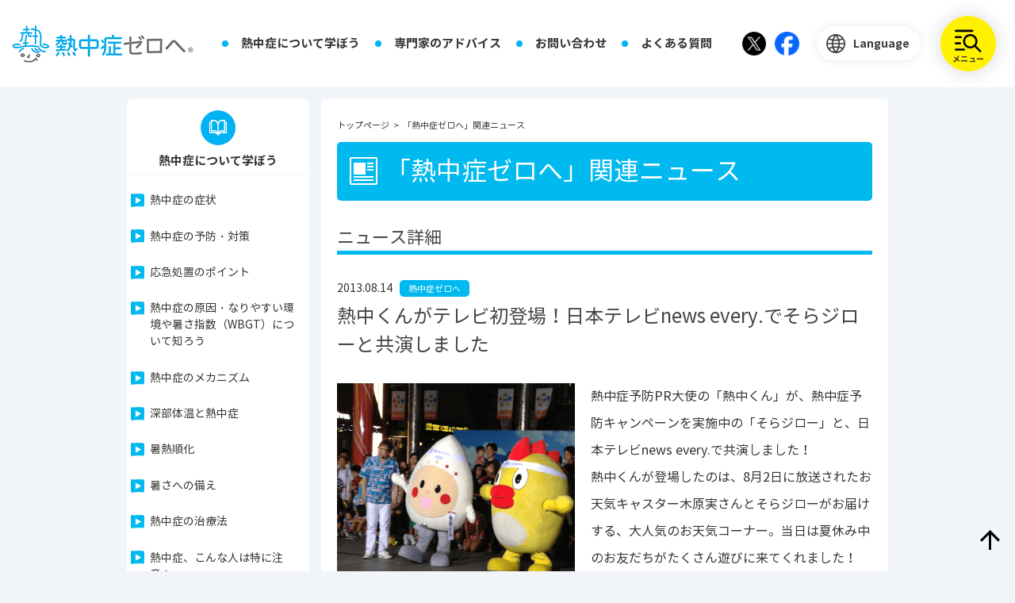

--- FILE ---
content_type: text/html; charset=UTF-8
request_url: https://www.netsuzero.jp/news/20130814-392.html
body_size: 10143
content:
<!DOCTYPE html>
<html lang="ja" itemscope itemtype="http://schema.org/WebPage">
<head prefix="og: http://ogp.me/ns# fb: http://ogp.me/ns/fb# article: http://ogp.me/ns/article#">
<!-- Google Tag Manager -->
<script>(function(w,d,s,l,i){w[l]=w[l]||[];w[l].push({'gtm.start':
new Date().getTime(),event:'gtm.js'});var f=d.getElementsByTagName(s)[0],
j=d.createElement(s),dl=l!='dataLayer'?'&l='+l:'';j.async=true;j.src=
'https://www.googletagmanager.com/gtm.js?id='+i+dl;f.parentNode.insertBefore(j,f);
})(window,document,'script','dataLayer','GTM-5KFFGTK');</script>
<!-- End Google Tag Manager --><meta charset="UTF-8">
<title>熱中くんがテレビ初登場！日本テレビnews every.でそらジローと共演しました | 「熱中症ゼロへ」関連ニュース | 熱中症ゼロへ - 日本気象協会推進</title>
<meta name="viewport" content="width=device-width, initial-scale=1.0, minimum-scale=1.0, maximum-scale=1.0, user-scalable=0">
<!--  ogp   -->
<meta property="og:type" content="article">
<meta property="og:title" content="熱中くんがテレビ初登場！日本テレビnews every.でそらジローと共演しました | 「熱中症ゼロへ」関連ニュース | 熱中症ゼロへ &#8211; 日本気象協会推進">
<meta property="og:description" content="「熱中症ゼロヘ」では、熱中症の症状や対策・予防法等の基礎知識から専門家のアドバイスまで、様々なお役立ち情報を発信中です。また、予防に役立つアイテムなどを通じて活動を応援してくれるオフィシャルパートナーの取り組みもご紹介！">
<meta property="og:url" content="https://www.netsuzero.jp/news/20130814-392.html" />
<meta property="og:image" content="https://www.netsuzero.jp/images/common/netsuzero.png">
<meta property="og:site_name" content="熱中症ゼロへ &#8211; 日本気象協会推進">
<meta property="og:locale" content="ja_JP">
<!--  ogpここまで    -->
<meta name='robots' content='index, follow, max-image-preview:large, max-snippet:-1, max-video-preview:-1' />

	<!-- This site is optimized with the Yoast SEO plugin v22.7 - https://yoast.com/wordpress/plugins/seo/ -->
	<link rel="canonical" href="https://www.netsuzero.jp/news/20130814-392.html" />
	<meta property="og:locale" content="ja_JP" />
	<meta property="og:type" content="article" />
	<meta property="og:title" content="熱中くんがテレビ初登場！日本テレビnews every.でそらジローと共演しました - 熱中症ゼロへ - 日本気象協会推進" />
	<meta property="og:description" content="熱中症予防PR大使の「熱中くん」が、熱中症予防キャンペーンを実施中の「そらジロー」と、日本テレビne..." />
	<meta property="og:url" content="https://www.netsuzero.jp/news/20130814-392.html" />
	<meta property="og:site_name" content="熱中症ゼロへ - 日本気象協会推進" />
	<meta property="article:published_time" content="2013-08-14T05:49:01+00:00" />
	<meta property="article:modified_time" content="2014-04-01T01:36:25+00:00" />
	<meta property="og:image" content="https://www.netsuzero.jp/wp/wp-content/uploads/2013/08/sorajiro_news_0-300x297.png" />
	<meta name="author" content="heatstroke_bureau" />
	<meta name="twitter:card" content="summary_large_image" />
	<meta name="twitter:label1" content="執筆者" />
	<meta name="twitter:data1" content="heatstroke_bureau" />
	<script type="application/ld+json" class="yoast-schema-graph">{"@context":"https://schema.org","@graph":[{"@type":"WebPage","@id":"https://www.netsuzero.jp/news/20130814-392.html","url":"https://www.netsuzero.jp/news/20130814-392.html","name":"熱中くんがテレビ初登場！日本テレビnews every.でそらジローと共演しました - 熱中症ゼロへ - 日本気象協会推進","isPartOf":{"@id":"https://www.netsuzero.jp/#website"},"primaryImageOfPage":{"@id":"https://www.netsuzero.jp/news/20130814-392.html#primaryimage"},"image":{"@id":"https://www.netsuzero.jp/news/20130814-392.html#primaryimage"},"thumbnailUrl":"https://www.netsuzero.jp/wp/wp-content/uploads/2013/08/sorajiro_news_0-300x297.png","datePublished":"2013-08-14T05:49:01+00:00","dateModified":"2014-04-01T01:36:25+00:00","author":{"@id":"https://www.netsuzero.jp/#/schema/person/8c8a7e68f3596ecb1706ac7bf9e1f6c6"},"breadcrumb":{"@id":"https://www.netsuzero.jp/news/20130814-392.html#breadcrumb"},"inLanguage":"ja","potentialAction":[{"@type":"ReadAction","target":["https://www.netsuzero.jp/news/20130814-392.html"]}]},{"@type":"ImageObject","inLanguage":"ja","@id":"https://www.netsuzero.jp/news/20130814-392.html#primaryimage","url":"https://www.netsuzero.jp/wp/wp-content/uploads/2013/08/sorajiro_news_0.png","contentUrl":"https://www.netsuzero.jp/wp/wp-content/uploads/2013/08/sorajiro_news_0.png","width":960,"height":951},{"@type":"BreadcrumbList","@id":"https://www.netsuzero.jp/news/20130814-392.html#breadcrumb","itemListElement":[{"@type":"ListItem","position":1,"name":"Home","item":"https://www.netsuzero.jp/"},{"@type":"ListItem","position":2,"name":"熱中くんがテレビ初登場！日本テレビnews every.でそらジローと共演しました"}]},{"@type":"WebSite","@id":"https://www.netsuzero.jp/#website","url":"https://www.netsuzero.jp/","name":"熱中症ゼロへ - 日本気象協会推進","description":"「熱中症ゼロヘ」では、熱中症の症状や対策・予防法等の基礎知識から専門家のアドバイスまで、様々なお役立ち情報を発信中です。また、予防に役立つアイテムなどを通じて活動を応援してくれるオフィシャルパートナーの取り組みもご紹介！","potentialAction":[{"@type":"SearchAction","target":{"@type":"EntryPoint","urlTemplate":"https://www.netsuzero.jp/?s={search_term_string}"},"query-input":"required name=search_term_string"}],"inLanguage":"ja"},{"@type":"Person","@id":"https://www.netsuzero.jp/#/schema/person/8c8a7e68f3596ecb1706ac7bf9e1f6c6","name":"heatstroke_bureau","url":"https://www.netsuzero.jp/author/heatstroke_bureau"}]}</script>
	<!-- / Yoast SEO plugin. -->


<link rel='stylesheet' id='wp-block-library-css' href='https://www.netsuzero.jp/wp/wp-includes/css/dist/block-library/style.min.css?ver=6.5.3' type='text/css' media='all' />
<style id='classic-theme-styles-inline-css' type='text/css'>
/*! This file is auto-generated */
.wp-block-button__link{color:#fff;background-color:#32373c;border-radius:9999px;box-shadow:none;text-decoration:none;padding:calc(.667em + 2px) calc(1.333em + 2px);font-size:1.125em}.wp-block-file__button{background:#32373c;color:#fff;text-decoration:none}
</style>
<style id='global-styles-inline-css' type='text/css'>
body{--wp--preset--color--black: #000000;--wp--preset--color--cyan-bluish-gray: #abb8c3;--wp--preset--color--white: #ffffff;--wp--preset--color--pale-pink: #f78da7;--wp--preset--color--vivid-red: #cf2e2e;--wp--preset--color--luminous-vivid-orange: #ff6900;--wp--preset--color--luminous-vivid-amber: #fcb900;--wp--preset--color--light-green-cyan: #7bdcb5;--wp--preset--color--vivid-green-cyan: #00d084;--wp--preset--color--pale-cyan-blue: #8ed1fc;--wp--preset--color--vivid-cyan-blue: #0693e3;--wp--preset--color--vivid-purple: #9b51e0;--wp--preset--gradient--vivid-cyan-blue-to-vivid-purple: linear-gradient(135deg,rgba(6,147,227,1) 0%,rgb(155,81,224) 100%);--wp--preset--gradient--light-green-cyan-to-vivid-green-cyan: linear-gradient(135deg,rgb(122,220,180) 0%,rgb(0,208,130) 100%);--wp--preset--gradient--luminous-vivid-amber-to-luminous-vivid-orange: linear-gradient(135deg,rgba(252,185,0,1) 0%,rgba(255,105,0,1) 100%);--wp--preset--gradient--luminous-vivid-orange-to-vivid-red: linear-gradient(135deg,rgba(255,105,0,1) 0%,rgb(207,46,46) 100%);--wp--preset--gradient--very-light-gray-to-cyan-bluish-gray: linear-gradient(135deg,rgb(238,238,238) 0%,rgb(169,184,195) 100%);--wp--preset--gradient--cool-to-warm-spectrum: linear-gradient(135deg,rgb(74,234,220) 0%,rgb(151,120,209) 20%,rgb(207,42,186) 40%,rgb(238,44,130) 60%,rgb(251,105,98) 80%,rgb(254,248,76) 100%);--wp--preset--gradient--blush-light-purple: linear-gradient(135deg,rgb(255,206,236) 0%,rgb(152,150,240) 100%);--wp--preset--gradient--blush-bordeaux: linear-gradient(135deg,rgb(254,205,165) 0%,rgb(254,45,45) 50%,rgb(107,0,62) 100%);--wp--preset--gradient--luminous-dusk: linear-gradient(135deg,rgb(255,203,112) 0%,rgb(199,81,192) 50%,rgb(65,88,208) 100%);--wp--preset--gradient--pale-ocean: linear-gradient(135deg,rgb(255,245,203) 0%,rgb(182,227,212) 50%,rgb(51,167,181) 100%);--wp--preset--gradient--electric-grass: linear-gradient(135deg,rgb(202,248,128) 0%,rgb(113,206,126) 100%);--wp--preset--gradient--midnight: linear-gradient(135deg,rgb(2,3,129) 0%,rgb(40,116,252) 100%);--wp--preset--font-size--small: 13px;--wp--preset--font-size--medium: 20px;--wp--preset--font-size--large: 36px;--wp--preset--font-size--x-large: 42px;--wp--preset--spacing--20: 0.44rem;--wp--preset--spacing--30: 0.67rem;--wp--preset--spacing--40: 1rem;--wp--preset--spacing--50: 1.5rem;--wp--preset--spacing--60: 2.25rem;--wp--preset--spacing--70: 3.38rem;--wp--preset--spacing--80: 5.06rem;--wp--preset--shadow--natural: 6px 6px 9px rgba(0, 0, 0, 0.2);--wp--preset--shadow--deep: 12px 12px 50px rgba(0, 0, 0, 0.4);--wp--preset--shadow--sharp: 6px 6px 0px rgba(0, 0, 0, 0.2);--wp--preset--shadow--outlined: 6px 6px 0px -3px rgba(255, 255, 255, 1), 6px 6px rgba(0, 0, 0, 1);--wp--preset--shadow--crisp: 6px 6px 0px rgba(0, 0, 0, 1);}:where(.is-layout-flex){gap: 0.5em;}:where(.is-layout-grid){gap: 0.5em;}body .is-layout-flex{display: flex;}body .is-layout-flex{flex-wrap: wrap;align-items: center;}body .is-layout-flex > *{margin: 0;}body .is-layout-grid{display: grid;}body .is-layout-grid > *{margin: 0;}:where(.wp-block-columns.is-layout-flex){gap: 2em;}:where(.wp-block-columns.is-layout-grid){gap: 2em;}:where(.wp-block-post-template.is-layout-flex){gap: 1.25em;}:where(.wp-block-post-template.is-layout-grid){gap: 1.25em;}.has-black-color{color: var(--wp--preset--color--black) !important;}.has-cyan-bluish-gray-color{color: var(--wp--preset--color--cyan-bluish-gray) !important;}.has-white-color{color: var(--wp--preset--color--white) !important;}.has-pale-pink-color{color: var(--wp--preset--color--pale-pink) !important;}.has-vivid-red-color{color: var(--wp--preset--color--vivid-red) !important;}.has-luminous-vivid-orange-color{color: var(--wp--preset--color--luminous-vivid-orange) !important;}.has-luminous-vivid-amber-color{color: var(--wp--preset--color--luminous-vivid-amber) !important;}.has-light-green-cyan-color{color: var(--wp--preset--color--light-green-cyan) !important;}.has-vivid-green-cyan-color{color: var(--wp--preset--color--vivid-green-cyan) !important;}.has-pale-cyan-blue-color{color: var(--wp--preset--color--pale-cyan-blue) !important;}.has-vivid-cyan-blue-color{color: var(--wp--preset--color--vivid-cyan-blue) !important;}.has-vivid-purple-color{color: var(--wp--preset--color--vivid-purple) !important;}.has-black-background-color{background-color: var(--wp--preset--color--black) !important;}.has-cyan-bluish-gray-background-color{background-color: var(--wp--preset--color--cyan-bluish-gray) !important;}.has-white-background-color{background-color: var(--wp--preset--color--white) !important;}.has-pale-pink-background-color{background-color: var(--wp--preset--color--pale-pink) !important;}.has-vivid-red-background-color{background-color: var(--wp--preset--color--vivid-red) !important;}.has-luminous-vivid-orange-background-color{background-color: var(--wp--preset--color--luminous-vivid-orange) !important;}.has-luminous-vivid-amber-background-color{background-color: var(--wp--preset--color--luminous-vivid-amber) !important;}.has-light-green-cyan-background-color{background-color: var(--wp--preset--color--light-green-cyan) !important;}.has-vivid-green-cyan-background-color{background-color: var(--wp--preset--color--vivid-green-cyan) !important;}.has-pale-cyan-blue-background-color{background-color: var(--wp--preset--color--pale-cyan-blue) !important;}.has-vivid-cyan-blue-background-color{background-color: var(--wp--preset--color--vivid-cyan-blue) !important;}.has-vivid-purple-background-color{background-color: var(--wp--preset--color--vivid-purple) !important;}.has-black-border-color{border-color: var(--wp--preset--color--black) !important;}.has-cyan-bluish-gray-border-color{border-color: var(--wp--preset--color--cyan-bluish-gray) !important;}.has-white-border-color{border-color: var(--wp--preset--color--white) !important;}.has-pale-pink-border-color{border-color: var(--wp--preset--color--pale-pink) !important;}.has-vivid-red-border-color{border-color: var(--wp--preset--color--vivid-red) !important;}.has-luminous-vivid-orange-border-color{border-color: var(--wp--preset--color--luminous-vivid-orange) !important;}.has-luminous-vivid-amber-border-color{border-color: var(--wp--preset--color--luminous-vivid-amber) !important;}.has-light-green-cyan-border-color{border-color: var(--wp--preset--color--light-green-cyan) !important;}.has-vivid-green-cyan-border-color{border-color: var(--wp--preset--color--vivid-green-cyan) !important;}.has-pale-cyan-blue-border-color{border-color: var(--wp--preset--color--pale-cyan-blue) !important;}.has-vivid-cyan-blue-border-color{border-color: var(--wp--preset--color--vivid-cyan-blue) !important;}.has-vivid-purple-border-color{border-color: var(--wp--preset--color--vivid-purple) !important;}.has-vivid-cyan-blue-to-vivid-purple-gradient-background{background: var(--wp--preset--gradient--vivid-cyan-blue-to-vivid-purple) !important;}.has-light-green-cyan-to-vivid-green-cyan-gradient-background{background: var(--wp--preset--gradient--light-green-cyan-to-vivid-green-cyan) !important;}.has-luminous-vivid-amber-to-luminous-vivid-orange-gradient-background{background: var(--wp--preset--gradient--luminous-vivid-amber-to-luminous-vivid-orange) !important;}.has-luminous-vivid-orange-to-vivid-red-gradient-background{background: var(--wp--preset--gradient--luminous-vivid-orange-to-vivid-red) !important;}.has-very-light-gray-to-cyan-bluish-gray-gradient-background{background: var(--wp--preset--gradient--very-light-gray-to-cyan-bluish-gray) !important;}.has-cool-to-warm-spectrum-gradient-background{background: var(--wp--preset--gradient--cool-to-warm-spectrum) !important;}.has-blush-light-purple-gradient-background{background: var(--wp--preset--gradient--blush-light-purple) !important;}.has-blush-bordeaux-gradient-background{background: var(--wp--preset--gradient--blush-bordeaux) !important;}.has-luminous-dusk-gradient-background{background: var(--wp--preset--gradient--luminous-dusk) !important;}.has-pale-ocean-gradient-background{background: var(--wp--preset--gradient--pale-ocean) !important;}.has-electric-grass-gradient-background{background: var(--wp--preset--gradient--electric-grass) !important;}.has-midnight-gradient-background{background: var(--wp--preset--gradient--midnight) !important;}.has-small-font-size{font-size: var(--wp--preset--font-size--small) !important;}.has-medium-font-size{font-size: var(--wp--preset--font-size--medium) !important;}.has-large-font-size{font-size: var(--wp--preset--font-size--large) !important;}.has-x-large-font-size{font-size: var(--wp--preset--font-size--x-large) !important;}
.wp-block-navigation a:where(:not(.wp-element-button)){color: inherit;}
:where(.wp-block-post-template.is-layout-flex){gap: 1.25em;}:where(.wp-block-post-template.is-layout-grid){gap: 1.25em;}
:where(.wp-block-columns.is-layout-flex){gap: 2em;}:where(.wp-block-columns.is-layout-grid){gap: 2em;}
.wp-block-pullquote{font-size: 1.5em;line-height: 1.6;}
</style>
<link rel='stylesheet' id='admin_style-css' href='https://www.netsuzero.jp/wp/wp-content/themes/netsuzero2017/css/editor-style.css?ver=6.5.3' type='text/css' media='all' />
<link rel="https://api.w.org/" href="https://www.netsuzero.jp/wp-json/" /><link rel="alternate" type="application/json" href="https://www.netsuzero.jp/wp-json/wp/v2/posts/392" /><link rel="alternate" type="application/json+oembed" href="https://www.netsuzero.jp/wp-json/oembed/1.0/embed?url=https%3A%2F%2Fwww.netsuzero.jp%2Fnews%2F20130814-392.html" />
<link rel="alternate" type="text/xml+oembed" href="https://www.netsuzero.jp/wp-json/oembed/1.0/embed?url=https%3A%2F%2Fwww.netsuzero.jp%2Fnews%2F20130814-392.html&#038;format=xml" />
		<style type="text/css" id="wp-custom-css">
			ul.partnarListBox li{
	width:auto;
}
ul.partnarListBox li:nth-child(2n+1){
	float:auto;
}		</style>
		<link rel="stylesheet" type="text/css" href="/css/base.css?1768992820">
<link rel="stylesheet" type="text/css" href="/css/layout.css?1768992820">
<link rel="stylesheet" type="text/css" href="/css/general.css?1768992820">
<link rel="stylesheet" type="text/css" href="/css/news.css?1768992820">
<link rel="stylesheet" type="text/css" href="/css/pagestyle_pc.css?1768992820">
<link rel="stylesheet" type="text/css" href="/css/pagestyle_sp.css?1768992820">

<script src="/js/lib/jquery.min.js?1768992820"></script>
<script src="/js/lib/jquery.easing.min.js?1768992820"></script>
<script type="text/javascript">
function navi(n) {
	$(".tabNavi li").removeClass("on");
	$(".navi0"+n).addClass("on");
	var cat = {
		'2': 'news-zero',
		'3': 'news-partner',
		'4': 'collaboration'
	};
	switch (n) {
		case 1:
			$('.newsBox').show();
			break;
		case 2:
		case 3:
		case 4:
			$('.newsBox').hide().filter('.' + cat[n]).show();
			break;
	}
}
</script>
<script>!function(d,s,id){var js,fjs=d.getElementsByTagName(s)[0],p=/^http:/.test(d.location)?'http':'https';if(!d.getElementById(id)){js=d.createElement(s);js.id=id;js.src=p+'://platform.twitter.com/widgets.js';fjs.parentNode.insertBefore(js,fjs);}}(document, 'script', 'twitter-wjs');</script>
</head>
<body class="post-template-default single single-post postid-392 single-format-standard news news-zero">
<!-- Google Tag Manager (noscript) -->
<noscript><iframe src="https://www.googletagmanager.com/ns.html?id=GTM-5KFFGTK"
height="0" width="0" style="display:none;visibility:hidden"></iframe></noscript>
<!-- End Google Tag Manager (noscript) --><div id="fb-root"></div>
<script>(function(d, s, id) {
  var js, fjs = d.getElementsByTagName(s)[0];
  if (d.getElementById(id)) return;
  js = d.createElement(s); js.id = id;
  js.src = "//connect.facebook.net/ja_JP/sdk.js#xfbml=1&version=v2.0";
  fjs.parentNode.insertBefore(js, fjs);
}(document, 'script', 'facebook-jssdk'));</script>

<header role="banner" class="header">
    <div class="container">
        <div class="div">
            <div class="hdr-title">
                <a href="https://www.netsuzero.jp">
                    <img src="/images/common/logo.jpg" width="229" height="48" alt="熱中症ゼロへ &#8211; 日本気象協会推進">
                </a>
            </div>

            <nav class="global-nav">
                <div class="global-nav-inner">

                    <ul class="global-nav-menu">
                                                    <li><a href="/#learning" id="nav-learning" class="nav-link" data-path="/learning">熱中症について学ぼう</a></li>
                            <li><a href="/#expert" id="nav-expert" class="nav-link" data-path="/expert">専門家のアドバイス</a></li>
                            <li><a href="/#contact" id="nav-contact" class="nav-link" data-path="/contact">お問い合わせ</a></li>
                                                <li><a href="/faq" class="nav-link" data-path="/faq">よくある質問</a></li>
                    </ul>
                </div>
                <!-- end.global-nav-inner -->
            </nav>

        </div>
        <div class="header-other">
            <ul class="header-other-pc">
                <li class="li-sns">
                    <a href="https://twitter.com/netsuzero2013" target="_blank" rel="noopener noreferrer">
                        <img src="/images/common/logo_x.png" alt="X">
                    </a>
                </li>
                <li class="li-sns">
                    <a href="https://www.facebook.com/netuzero/" target="_blank" rel="noopener noreferrer">
                        <img src="/images/common/logo_Facebook.png" alt="facebook">
                    </a>
                </li>
                <li class="li-language">
                    <span class="language-label">
                        <img src="/images/common/header/icon_language.svg" alt="language">
                        <span>Language</span>
                    </span>

                    <ul class="language-select">
                        <li><a href="https://www.netsuzero.jp">日本語</a></li>
                        <li><a href="https://www.netsuzero.jp/en">English</a></li>
                        <li><a href="https://www.netsuzero.jp/sc">中文</a></li>
                        <li><a href="https://www.netsuzero.jp/ko">한국</a></li>
                    </ul>
                </li>
            </ul>

            <ul class="header-other-sp">
                <li class="li-contact">
                                    <a href="/#contact">
                        <img src="/images/common/header/icon_contact.svg" alt="お問い合わせ">
                    </a>
                                </li>
            </ul>
        </div>

        <div class="header-icon">
            <div>
                <span>メニュー</span>
            </div>
        </div>
        <div class="header-menu">
            <div class="container">
                <div class="header-search">
                    <div class="search-inner">
                        <form method="get" action="https://www.netsuzero.jp">
                            <input type="text" placeholder="キーワード検索  例：熱中症" class="text" name="s" autocomplete="off" value="">
                            <input type="submit" value="検索" class="submit">
                        </form>

                        <p class="text-s">
                            ※複数キーワードはスペースを入れてください。
                        </p>
                    </div>
                </div>
                <!-- end.header-search -->

                <div class="header-library">
                    <div class="flex-2 gutter-10 pc-gutter-20 sp-col1">
                        <div class="col">
                            <a href="/tag" class="add-arrow-right">
                                <div class="flex gutter-15 pc-gutter-60 ml-0">
                                    <div class="col">
                                        <img src="/images/home/icon_contents_library.png" class="img" alt="コンテンツライブラリー">
                                    </div>
                                    <div class="col">
                                        <p class="title">コンテンツライブラリー</p>
                                        <p class="text">
                                            自分が探したいコンテンツをみつける
                                        </p>
                                    </div>
                                </div>
                                <!-- end.flex -->
                            </a>
                        </div>
                    </div>
                    <!-- end.flex -->
                </div>

                <div class="header-navi">
                    <div class="flex pc-gutter-20 sp-col1 flex-wrap header-navi-flex">
                        <div class="col span-8 bg">

                            <div class="header-navi-head">
                                <p class="title icon-1">熱中症について学ぼう</p>
                            </div>
                            <div class="header-navi-body">
                                <ul class="header-navi-list1">
                                    <li><a href="/learning/le01" class="nav-link" data-path="/learning/le01" data-nav-parent="#nav-learning">熱中症の症状</a></li>
                                    <li><a href="/learning/le02" class="nav-link" data-path="/learning/le02" data-nav-parent="#nav-learning">熱中症の予防・対策</a></li>
                                    <li><a href="/learning/le03" class="nav-link" data-path="/learning/le03" data-nav-parent="#nav-learning">応急処置のポイント</a></li>
                                    <li><a href="/learning/le11" class="nav-link" data-path="/learning/le11" data-nav-parent="#nav-learning">熱中症の原因・なりやすい環境や暑さ指数（WBGT）について知ろう</a></li>
                                    <li><a href="/learning/le12" class="nav-link" data-path="/learning/le12" data-nav-parent="#nav-learning">熱中症のメカニズム</a></li>
                                    <li><a href="/learning/le17" class="nav-link" data-path="/learning/le17" data-nav-parent="#nav-learning">深部体温と熱中症</a></li>
                                    <li><a href="/learning/le15" class="nav-link" data-path="/learning/le15" data-nav-parent="#nav-learning">暑熱順化</a></li>
                                    <li><a href="/learning/le20" class="nav-link" data-path="/learning/le20" data-nav-parent="#nav-learning">暑さへの備え</a></li>
                                    <li><a href="/learning/le13" class="nav-link" data-path="/learning/le13" data-nav-parent="#nav-learning">熱中症の治療法</a></li>
                                    <li><a href="/learning" class="nav-link" data-path="/learning" data-nav-parent="#nav-learning">熱中症、こんな人は特に注意！</a></li>
                                    <li><a href="/learning/le18" class="nav-link" data-path="/learning/le18" data-nav-parent="#nav-learning">熱中症にかかった翌日</a></li>
                                    <li><a href="/learning/le19" class="nav-link" data-path="/learning/le19" data-nav-parent="#nav-learning">熱中症ハザードマップ</a></li>
                                    <li><a href="/download" class="nav-link" data-path="/download" data-nav-parent="#nav-learning">熱ゼロオリジナルコンテンツ</a></li>
                                    <li><a href="/talk" class="nav-link" data-path="/talk" data-nav-parent="#nav-learning">熱中症について考えよう！BIG対談</a></li>
                                    <li><a href="/recipelist" class="nav-link" data-path="/recipelist" data-nav-parent="#nav-learning">おすすめレシピ一覧</a></li>
                                </ul>
                            </div>

                        </div>
                        <div class="col span-4 bg">

                            <div class="header-navi-head">
                                <p class="title icon-2">専門家のアドバイス</p>
                            </div>
                            <div class="header-navi-body">
                                <ul class="header-navi-list2">
                                    <li><a href="/weather" class="nav-link" data-path="/weather" data-nav-parent="#nav-expert">気象傾向</a></li>
                                    <li><a href="/selfcheck" class="nav-link" data-path="/selfcheck" data-nav-parent="#nav-expert">熱中症セルフチェック</a></li>
                                    <li><a href="/heatstroke" class="nav-link" data-path="/heatstroke" data-nav-parent="#nav-expert">あなたの街の患者数予測</a></li>
                                    <li><a href="/heatstroke#WBGT" class="nav-link" data-path="/heatstroke#WBGT" data-nav-parent="#nav-expert">熱中症情報</a></li>
                                    <li><a href="/climate-change" class="nav-link" data-path="/climate-change" data-nav-parent="#nav-expert">気候変動と熱中症対策</a></li>
                                    <li><a href="/doctor" class="nav-link" data-path="/doctor" data-nav-parent="#nav-expert">医師が教える熱中症の基礎知識</a></li>
                                    <li><a href="/doctor-disaster" class="nav-link" data-path="/doctor-disaster" data-nav-parent="#nav-expert">医師が教える災害時の熱中症対策</a></li>
                                    <li><a href="/dietitian" class="nav-link" data-path="/dietitian" data-nav-parent="#nav-expert">管理栄養士おすすめレシピ</a></li>
                                </ul>
                            </div>

                        </div>
                        <div class="col span-4 bg">

                            <div class="header-navi-head">
                                <p class="title icon-3">パートナー紹介</p>
                            </div>
                            <div class="header-navi-body">
                                <ul class="header-navi-list2">
                                    <li><a href="/netsuzeropartner" class="nav-link" data-path="/netsuzeropartner">オフィシャルパートナーのご紹介</a></li>
                                    <li><a href="/coolspot" class="nav-link" data-path="/coolspot">公式クールスポットのご紹介</a></li>
                                    <!-- <li><a href="/c-partner" class="nav-link" data-path="/c-partner">コミュニケーションパートナーのご紹介</a></li> -->
                                    <li><a href="/jichitai" class="nav-link" data-path="/jichitai">協力自治体のご紹介</a></li>
                                    <li><a href="/dantai" class="nav-link" data-path="/dantai">協力団体のご紹介</a></li>
                                    <li><a href="/participation" class="nav-link" data-path="/participation">オフィシャルパートナーになるには</a></li>
                                </ul>
                            </div>

                        </div>
                        <div class="col span-4 bg">

                            <div class="header-navi-head">
                                <p class="title icon-4">お問い合わせ</p>
                            </div>
                            <div class="header-navi-body">
                                <ul class="header-navi-list2">
                                    <li><a href="/contact_media/" class="nav-link" data-path="/contact_media/" data-nav-parent="#nav-contact">メディア関連</a></li>
                                    <li><a href="/contact_collaboration/" class="nav-link" data-path="/contact_collaboration/" data-nav-parent="#nav-contact">協賛・協力関連</a></li>
                                    <li><a href="/contact_seminar/" class="nav-link" data-path="/contact_seminar/" data-nav-parent="#nav-contact">気象予報士セミナー</a></li>
                                    <li><a href="/contact_content_use/" class="nav-link" data-path="/contact_content_use/" data-nav-parent="#nav-contact">公式サイトの文章や画像利用の申請受付</a></li>
                                    <li><a href="/contact_others/" class="nav-link" data-path="/contact_others/" data-nav-parent="#nav-contact">その他</a></li>
                                </ul>
                            </div>

                        </div>
                        <div class="col span-4 bg2 sp-only">

                            <div class="header-navi-head">
                                <p class="title icon-language">language</p>
                            </div>
                            <div class="header-navi-body">
                                <ul class="language-select">
                                    <li><a href="https://www.netsuzero.jp">日本語</a></li>
                                    <li><a href="https://www.netsuzero.jp/en">English</a></li>
                                    <li><a href="https://www.netsuzero.jp/sc">中文</a></li>
                                    <li><a href="https://www.netsuzero.jp/ko">한국</a></li>
                                </ul>
                            </div>

                        </div>
                        <div class="col span-4 last">
                            <ul class="header-navi-list2">
                                <li class="li-sns sp-only">
                                    <a href="https://twitter.com/netsuzero2013" target="_blank" rel="noopener noreferrer">
                                        <img src="/images/common/header/icon_twitter.png" alt="twitter">
                                    </a>
                                    <a href="https://www.facebook.com/netuzero/" target="_blank" rel="noopener noreferrer">
                                        <img src="/images/common/header/icon_facebook.png" alt="facebook">
                                    </a>
                                </li>
                                <li class=""><a href="/sitemap">サイトマップ</a></li>
                            </ul>
                        </div>
                    </div>
                    <!-- end.flex -->
                </div>
                <!-- end.header-menu-wrap -->

            </div>
        </div>

    </div>
    <!-- end.container -->
</header>

<div class="wrapper">
	<main role="main">

		<section id="conts" class="news">
			<div class="pageBox">
					<div class="breadcrumbs">
						<ol id="pagePath" itemscope itemtype="http://schema.org/BreadcrumbList">
							<li class="home" itemprop="itemListElement" itemscope itemtype="http://schema.org/ListItem">
								<a itemprop="item" itemtype="http://schema.org/Thing" href="/"><span itemprop="name">トップページ</span></a>&gt;
								<meta itemprop="position" content="1">
							</li>
													<li itemprop="itemListElement" itemscope itemtype="http://schema.org/ListItem">
								<span itemprop="name">「熱中症ゼロへ」関連ニュース</span>
								<meta itemprop="position" content="2">
							</li>
												</ol>
					</div><!-- /.breadcrumbs -->
				<h2 class="headLine"><img src="/images/common/icon24.gif" alt="「熱中症ゼロへ」関連ニュース">「熱中症ゼロへ」関連ニュース</h2>
				<h3 class="toptitleDetail">ニュース詳細</h3>
				<div class="tabPanel">
					<div class="newsBox news-zero">
						<a id="post392" name="post392"></a>
						<dl class="dateDl">
							<dt>2013.08.14<span class="news-zero">熱中症ゼロへ</span></dt>
							<dd><h3>熱中くんがテレビ初登場！日本テレビnews every.でそらジローと共演しました</h3></dd>
						</dl>
						<div class="inner inner02 clearfix">
							<p><img fetchpriority="high" decoding="async" class="alignnone size-medium wp-image-400" alt="sorajiro_news_0" src="https://www.netsuzero.jp/wp/wp-content/uploads/2013/08/sorajiro_news_0-300x297.png" width="300" height="297" srcset="https://www.netsuzero.jp/wp/wp-content/uploads/2013/08/sorajiro_news_0-300x297.png 300w, https://www.netsuzero.jp/wp/wp-content/uploads/2013/08/sorajiro_news_0-180x178.png 180w, https://www.netsuzero.jp/wp/wp-content/uploads/2013/08/sorajiro_news_0.png 960w" sizes="(max-width: 300px) 100vw, 300px" />熱中症予防PR大使の「熱中くん」が、熱中症予防キャンペーンを実施中の「そらジロー」と、日本テレビnews every.で共演しました！<br />
熱中くんが登場したのは、8月2日に放送されたお天気キャスター木原実さんとそらジローがお届けする、大人気のお天気コーナー。当日は夏休み中のお友だちがたくさん遊びに来てくれました！<br />
そらジローは、熱中くんがいつも身に着けているのとおそろいの「熱中症ゼロヘ」のハチマキを巻いて、一緒に熱中症ゼロを目指して、「熱中症に注意してね！」とテレビの前のみんなに呼びかけてくれました。<br />
そらジローは、6月15日に開催された日本気象協会主催のメセナ（イベント）に特別ゲストとして参加してくれたのをはじめ、「熱中症ゼロヘ」の参加するさまざまなイベントに協力してくれています。“ぼうしかぶろう”、“すいぶんとろう”のそらジローぬりえは、お子様を中心にイベント会場でいつも大人気！<br />
熱中くんはこれからも、そらジローと協力しながら、これからも熱中症対策の呼びかけを続けていきます！</p>
<p><a title="木原実＆そらジローの「こんばんはーっ！」" href="http://www.dai2ntv.jp/news/sora/" target="_blank">news every.　木原実＆そらジローの「こんばんはーっ！」　はこちら</a><br />
※8月2日（金）のカレンダーで、熱中くんが登場したお天気コーナーの動画を見ることができます</p>
<p><a title="そらジローの観天望気" href="http://www.ntv.co.jp/sorajiro/" target="_blank">そらジローの観天望気　はこちら</a></p>
						</div><!-- /inner -->
					</div><!-- /.newsBox -->
				</div><!-- /.tabPanel -->
				<ul class="pagenation">
					<li><a href="https://www.netsuzero.jp/news/20130812-371.html" rel="prev">過去のニュースへ</a></li>
					<li><a href="https://www.netsuzero.jp/news/20130814-395.html" rel="next">新しいニュースへ</a></li>
				</ul>
				<div class="pagenation">
					<a href="/news/" class="backBtn">ニュース一覧のトップに戻る</a>
					</div><!-- /.pagenation -->
				</div><!-- /.pageBox -->
			</section><!-- /#conts -->

		</main>
		<aside id="sideBar" class="sidebar" itemscope itemtype="http://schema.org/WPSideBar">
  <div class="sidebar-wrap">
    <p class="title"><span class="icon-1">熱中症について学ぼう</span></p>
    <ul class="textList04">
      <li>
        <a href="/learning/le01">熱中症の症状</a>
      </li>
      <li>
        <a href="/learning/le02">熱中症の予防・対策</a>
      </li>
      <li>
        <a href="/learning/le03">応急処置のポイント</a>
      </li>
      <li>
        <a href="/learning/le11">熱中症の原因・なりやすい環境や暑さ指数（WBGT）について知ろう</a>
      </li>
      <li>
        <a href="/learning/le12">熱中症のメカニズム</a>
      </li>
      <li>
        <a href="/learning/le17">深部体温と熱中症</a>
      </li>
      <li>
        <a href="/learning/le15">暑熱順化</a>
      </li>
      <li>
        <a href="/learning/le20">暑さへの備え</a>
      </li>
      <li>
        <a href="/learning/le13">熱中症の治療法</a>
      </li>
      <li>
        <a href="/learning">熱中症、こんな人は特に注意！</a>
      </li>
      <li>
        <a href="/learning/le19">熱中症ハザードマップ</a>
      </li>
      <li>
      <a href="/download">熱ゼロオリジナルコンテンツ</a>
      </li>
      <li>
      <a href="/talk">熱中症について考えよう！BIG対談</a>
      </li>
      <li>
      <a href="/recipelist">おすすめレシピ一覧</a>
      </li>
    </ul>
  </div>

  <div class="sidebar-wrap">
    <p class="title"><span class="icon-2">専門家のアドバイス</span></p>
    <ul class="textList04">
      <li>
      <a href="/weather">気温傾向と熱中症傾向</a>
      </li>
      <li>
      <a href="/selfcheck">熱中症セルフチェック</a>
      </li>
      <li>
      <a href="/heatstroke">あなたの街の患者数予測と熱中症情報</a>
      </li>
      <li>
      <a href="/climate-change">気候変動と熱中症対策</a>
      </li>
      <li>
      <a href="/doctor">医師が教える熱中症の基礎知識</a>
      </li>
      <li>
        <a href="/doctor-disaster">医師が教える災害時の熱中症対策</a>
      </li>
      <li>
      <a href="/dietitian">管理栄養士おすすめレシピ</a>
      </li>
    </ul>
  </div>

  <div class="sidebar-wrap">
    <p class="title"><span class="icon-3">活動紹介</span></p>
    <ul class="textList04" style="margin-bottom: 20px;">
      <li>
      <a href="/idea">「熱中症ゼロへ」とは</a>
      </li>
      <li>
        <a href="/sdgs">SDGsに向けた取り組み</a>
      </li>
      <li>
        <a href="/netsu-lab">熱ゼロ研究レポート</a>
      </li>
      <li>
        <a href="/event">熱ゼロイベントレポート</a>
      </li>
      <li>
        <a href="/netsuzerotaishi">熱ゼロ予防PR大使</a>
      </li>
    </ul>
  </div>

  <!-- <div class="banner">
			<a href="http://www.tenki.jp/heatstoke/" target="_blank"><img src="/images/common/s_banner05.jpg" alt="あなたの地域の 熱中症情報 （WBGT値）をチェック！tenki.jp"></a>
	</div> -->
  <div class="banner">
    <a href="/heatstroke">
      <img src="/images/common/bannerHeatstroke.png" alt="お住いの地域の倒れるかも予測と熱中症情報" class="spImage">
    </a>
    <!-- <br> -->
    <!-- <a href="/coolspot">
      <img src="/images/common/bannerCoolspot2019.jpg" alt="熱ゼロ公式クールスポット紹介" class="spImage">
    </a>
    <br> -->
    <!--a href="/news/20160627-3470.html"><img src="/images/common/bannerEnhancementEvent.png" alt="熱中症予防強化月間「熱中症ゼロへ」が啓発イベントをサポート！"></a-->
  </div>
</aside>
	</div>

	<footer>
  
<div class="footer-top">
  <div class="container">
    <div class="flex gutter-15 sp-col1 footer-top-flex">
      <div class="col span-6">

        <p class="title">熱中症について学ぼう</p>
        <div class="flex gutter-15 sp-col1">
          <div class="col span-6">
            <ul class="list-unstyled">
              <li><a href="https://www.netsuzero.jp/learning/le01">熱中症の症状</a></li>
              <li><a href="https://www.netsuzero.jp/learning/le02">熱中症の予防・対策</a></li>
              <li><a href="https://www.netsuzero.jp/learning/le03">応急処置のポイント</a></li>
              <li><a href="https://www.netsuzero.jp/learning/le11">熱中症の原因・なりやすい環境や暑さ指数（WBGT）について知ろう</a></li>
              <li><a href="https://www.netsuzero.jp/learning/le12">熱中症のメカニズム</a></li>
              <li><a href="https://www.netsuzero.jp/learning/le17">深部体温と熱中症</a></li>
              <li><a href="https://www.netsuzero.jp/learning/le15">暑熱順化</a></li>
              <li><a href="https://www.netsuzero.jp/learning/le20">暑さへの備え</a></li>
            </ul>
          </div>
          <div class="col span-6">
          <ul class="list-unstyled">
              <li><a href="https://www.netsuzero.jp/learning/le13">熱中症の治療法</a></li>
              <li><a href="https://www.netsuzero.jp/learning">熱中症、こんな人は特に注意！</a></li>
              <li><a href="https://www.netsuzero.jp/learning/le18">熱中症にかかった翌日</a></li>
              <li><a href="https://www.netsuzero.jp/learning/le19">熱中症ハザードマップ</a></li>
              <li><a href="https://www.netsuzero.jp/download">熱ゼロオリジナルコンテンツ</a></li>
              <li><a href="https://www.netsuzero.jp/talk">熱中症について考えよう！BIG対談</a></li>
              <li><a href="https://www.netsuzero.jp/recipelist">おすすめレシピ一覧</a></li>
            </ul>
          </div>
        </div>
        <!-- end.flex -->

      </div>
      <div class="col span-3">
        <p class="title">専門家のアドバイス</p>
        <ul class="list-unstyled">
          <li><a href="https://www.netsuzero.jp/weather">気象傾向</a></li>
          <li><a href="https://www.netsuzero.jp/selfcheck">熱中症セルフチェック</a></li>
          <li><a href="https://www.netsuzero.jp/heatstroke">あなたの街の患者数予測</a></li>
          <li><a href="https://www.netsuzero.jp/heatstroke#WBGT">熱中症情報</a></li>
          <li><a href="https://www.netsuzero.jp/climate-change">気候変動と熱中症対策</a></li>
          <li><a href="https://www.netsuzero.jp/doctor">医師が教える熱中症の基礎知識</a></li>
          <li><a href="https://www.netsuzero.jp/doctor-disaster">医師が教える災害時の熱中症対策</a></li>
          <li><a href="https://www.netsuzero.jp/dietitian">管理栄養士おすすめレシピ</a></li>
        </ul>
      </div>
      <div class="col span-3">
        <p class="title">ニュース</p>
        <ul class="list-unstyled">
          <li><a href="https://www.netsuzero.jp/news">ニュース一覧</a></li>
          <li><a href="https://www.netsuzero.jp/news/news-zero">ニュース一覧：熱中症ゼロへ</a></li>
          <li><a href="https://www.netsuzero.jp/news/news-partner">ニュース一覧：オフィシャルパートナー</a></li>
          <li><a href="https://www.netsuzero.jp/news/collaboration">ニュース一覧：協力自治体・協力団体</a></li>
        </ul>
      </div>
    </div>
    <!-- end.flex -->

    <div class="flex gutter-15 sp-col1 footer-top-flex">
      <div class="col span-3">
        <p class="title">活動紹介</p>
        <ul class="list-unstyled">
          <li><a href="https://www.netsuzero.jp/idea">「熱中症ゼロへ」とは</a></li>
          <li><a href="https://www.netsuzero.jp/sdgs">SDGsに向けた取り組み</a></li>
          <li><a href="https://www.netsuzero.jp/netsu-lab">熱ゼロ研究レポート</a></li>
          <li><a href="https://www.netsuzero.jp/event">熱ゼロイベントレポート</a></li>
          <li><a href="https://www.netsuzero.jp/netsuzerotaishi">熱中症予防PR大使</a></li>
          <li><a href="https://www.netsuzero.jp/edificationtool">公式啓発ツール販売</a></li>
        </ul>
      </div>
      <div class="col span-3">
        <p class="title">パートナー紹介</p>
        <ul class="list-unstyled">
          <li><a href="https://www.netsuzero.jp/netsuzeropartner">オフィシャルパートナーのご紹介</a></li>
          <li><a href="https://www.netsuzero.jp/coolspot">公式クールスポットのご紹介</a></li>
          <!-- <li><a href="https://www.netsuzero.jp/c-partner">コミュニケーションパートナーのご紹介</a></li> -->
          <li><a href="https://www.netsuzero.jp/jichitai">協力自治体のご紹介</a></li>
          <li><a href="https://www.netsuzero.jp/dantai">協力団体のご紹介</a></li>
          <li><a href="https://www.netsuzero.jp/participation">オフィシャルパートナーになるには</a></li>
        </ul>
      </div>
      <div class="col span-3">
        <p class="title"><a href="https://www.netsuzero.jp/faq">よくある質問</a></p>
      </div>
      <div class="col span-3">
        <p class="title">お問い合わせ</p>
        <ul class="list-unstyled">
          <li><a href="https://www.netsuzero.jp/contact_media">メディア関連</a></li>
          <li><a href="https://www.netsuzero.jp/contact_collaboration">協賛・協力関連</a></li>
          <li><a href="https://www.netsuzero.jp/contact_seminar">気象予報士セミナー</a></li>
          <li><a href="https://www.netsuzero.jp/contact_content_use/">公式サイトの文章や画像利用の申請受付</a></li>
          <li><a href="https://www.netsuzero.jp/contact_others">その他</a></li>
        </ul>
      </div>
    </div>
    <!-- end.flex -->

  </div>
</div>  <div class="pagetop">
    <a href="#">
        <span></span>
    </a>
</div>
  <div class="footer-link">
    <div class="cta-btn">
      <a class="btn-yellow" href="/downloadlist"><span class="btn-yellow-icon">ダウンロードコンテンツ一覧</span></a>
      <a class="btn-yellow" href="/contact_collaboration/"><span class="btn-yellow-icon">協賛・協力に関するお問い合わせ</span></a>
    </div>
    <ul>
      <li>プロジェクト推進：<a href="http://www.jwa.or.jp" target="_blank" rel="noopener noreferrer">一般財団法人日本気象協会</a></li>
      <li>運営事務局：<a href="http://www.hiromori.co.jp" target="_blank" rel="noopener noreferrer">株式会社ヒロモリ</a></li>
      <li><a href="https://www.netsuzero.jp/privacy">プライバシーポリシー</a></li>
      <li><a href="https://www.netsuzero.jp/term">利用規約</a></li>
      <li><a href="https://www.netsuzero.jp/sitemap">サイトマップ</a></li>
    </ul>
  </div>

  <div class="copyright">
    <p>
      <span class="small">Copyright(C) 熱中症ゼロへ All Rights Reserved.</span>
      <span class="attention">サイト内の全てのコンテンツの無断複写・転載等はご遠慮ください</span>
    </p>
  </div>
</footer>	
<script type="application/ld+json">
{
  "@context": "http://schema.org",
  "@type": "BlogPosting",
  "mainEntityOfPage":{
    "@type":"WebPage",
    "@id":"https://www.netsuzero.jp/news/20130814-392.html"
  },
  "headline":"熱中くんがテレビ初登場！日本テレビnews every.でそらジローと共演しました",
  "image": [
    ""
  ],
  "datePublished": "2013-08-14T14:49:01+09:00",
  "dateModified": "2014-04-01T10:36:25+09:00",
  "author": {
    "@type": "Organization",
    "name": "heatstroke_bureau"
  },
  "publisher": {
    "@type": "Organization",
    "name": "株式会社ヒロモリ",
    "logo": {
      "@type": "ImageObject",
      "url": "https://www.netsuzero.jp/images/common/netsuzero.png"
    }
  },
  "description": "熱中症予防PR大使の「熱中くん」が、熱中症予防キャンペーンを実施中の「そらジロー」と、日本テレビne..."
}
</script>
	<script src="/js/common.js?1768992820"></script>
	<script type="text/javascript" src="https://www.netsuzero.jp/wp/wp-content/plugins/page-links-to/dist/new-tab.js?ver=3.3.7" id="page-links-to-js"></script>
</body>
</html>

--- FILE ---
content_type: text/css
request_url: https://www.netsuzero.jp/css/layout.css?1768992820
body_size: 5000
content:
@charset "UTF-8";
/*------------------------------------------------------------
	デフォルトスタイル
------------------------------------------------------------*/
.menuBox ul li {
  display: none;
}

html, body, div, span, applet, object, iframe, h1, h2, h3, h4, h5, h6, p, blockquote, pre, a, abbr, acronym, address, big, cite, code, del, dfn, em, font, img, ins, kbd, q, s, samp, small, strike, strong, sub, sup, tt, var, b, u, i, center, dl, dt, dd, ol, ul, li, fieldset, form, label, legend, table, caption, tbody, tfoot, thead, tr, th, td {
  margin: 0;
  padding: 0;
  border: 0;
  outline: 0;
}

article, aside, canvas, details, figcaption, figure, footer, header, hgroup, menu, nav, section, summary {
  display: block;
}

ol, ul {
  list-style: none;
}

blockquote, q {
  quotes: none;
}

:focus {
  outline: 0;
}

ins {
  text-decoration: none;
}

del {
  text-decoration: line-through;
}

img {
  vertical-align: top;
}

a, a:link {
  color: #333;
  text-decoration: none;
}

main a:hover {
  text-decoration: underline;
}

/*------------------------------------------------------------
	レイアウト
------------------------------------------------------------*/
body {
  color: #333333;
  line-height: 1.5;
  -webkit-text-size-adjust: none;
}

.contact #container {
  margin-top: -1.5em;
}

#container {
  text-align: left;
}

#main .mainBox {
  margin: 0 auto;
  width: 960px;
  padding: 20px 0 30px;
}

li img, dl img {
  display: block;
  vertical-align: baseline;
}

/*------------------------------------------------------------
	ヘッダー
------------------------------------------------------------*/
#gHeader .hInner {
  margin: 0 auto;
  padding: 10px 0;
  width: 960px;
}

#gHeader .lBox {
  float: left;
  width: 520px;
}

#gHeader .lBox .logo {
  padding-right: 24px;
  float: left;
}

/* 20170225
#gHeader .lBox h1 {
	padding-top: 15px;
}
*/
#gHeader .lBox #siteCopy {
  padding-top: 15px;
  font-weight: bold;
  display: block;
}

/* 20170317
#gHeader .lBox p#siteCopy {
	padding-top: 15px;
	font-weight: bold;
}
*/
#gHeader .rBox {
  float: right;
}

#gHeader .rBox ul {
  float: right;
}

#gHeader .rBox .linkUl li {
  padding-left: 9px;
  float: left;
}

#gHeader .rBox .textList {
  padding-left: 7px;
}

#gHeader .rBox .textList li {
  padding-left: 8px;
  display: inline;
  border-left: 1px dotted #BFBFBF;
}

#gHeader .rBox .textList li:first-child {
  border: none;
}

#gHeader a:hover img {
  filter: alpha(opacity=70);
  opacity: 0.7;
}

#gHeader .spLogo, #gHeader .menu {
  display: none;
}

/* #gHeader .menuBox {
	display: none;
}
*/
.cover {
  display: none;
}

body.sp .cover {
  position: fixed;
  left: 0;
  top: 0;
  width: 100%;
  height: 100%;
  background: url(../images/common/h_bg.png) repeat;
  z-index: 500;
  display: none;
}

body.sp #gHeader {
  position: relative;
  background: url(../images/common/bg01.gif) repeat left top;
  border-bottom: 2px solid #00B9EF;
  z-index: 600;
}

body.sp #gHeader .hInner {
  padding: 6px 6px 7px;
  width: auto;
}

body.sp #gHeader .lBox {
  float: none;
  width: auto;
  position: relative;
}

body.sp #gHeader .rBox {
  display: none;
}

body.sp #gHeader .menu {
  display: block;
}

body.sp #gHeader .pcLogo {
  display: none;
}

body.sp #gHeader .lBox {
  width: 100%;
}

body.sp #gHeader .lBox .spLogo {
  padding-right: 7px;
  width: 39%;
  display: block;
}

body.sp #gHeader .lBox .spLogo img {
  width: 100%;
}

body.sp #gHeader .lBox #siteCopy {
  padding-top: 1%;
  width: 48%;
  float: left;
  font-size: 11px;
  line-height: 1.2;
}

body.sp #gHeader .menu {
  width: 10%;
  position: absolute;
  top: 0;
  right: 0;
}

body.sp #gHeader .menuBox {
  width: 100%;
  position: absolute;
  top: 106%;
  left: 0;
  z-index: 100;
  background-color: #fff;
  display: none;
}

body.sp #gHeader .menuBox ul > li > span, body.sp #gHeader .menuBox li a {
  padding: 10px;
  display: block;
  font-size: 14px;
  color: #00b9ef;
  position: relative;
  border-bottom: 1px solid #00b9ef;
}

body.sp #gHeader .menuBox li a:hover {
  text-decoration: none;
}

body.sp #gHeader .menuBox > ul > li > span:after, body.sp #gHeader .menuBox > ul > li > a:after {
  width: 17px;
  height: 17px;
  background: url(../images/common/icon31.gif) no-repeat right top;
  background-size: 14px 14px;
  position: absolute;
  top: 28%;
  right: 5px;
  content: "";
}

body.sp #gHeader .menuBox > ul > .nav09 > a:after {
  background: url(../images/common/icon13.gif) no-repeat right top;
  background-size: 14px;
}

body.sp #gHeader .menuBox ul > li > div {
  display: none;
}

body.sp #gHeader .menuBox ul > li > div ul li a {
  background: #F2FCFF;
  padding-left: 20px;
  padding-right: 20px;
  position: relative;
}

body.sp #gHeader .menuBox ul > li > div ul li a::after {
  content: "";
  width: 6px;
  height: 6px;
  border: 0px;
  border-top: solid 2px #00B9EF;
  border-right: solid 2px #00B9EF;
  -webkit-transform: rotate(45deg);
  transform: rotate(45deg);
  position: absolute;
  top: 50%;
  right: 10px;
  margin-top: -4px;
}

/*------------------------------------------------------------
	ナビゲーション
------------------------------------------------------------*/
#gNavi {
  zoom: 1;
  background: url(../images/common/bg01.gif) repeat left top;
}

#gNavi ul {
  margin: 0 auto;
  padding: 5px 0;
  width: 960px;
}

#gNavi ul li {
  padding-right: 1px;
  float: left;
}

#gNavi ul li a {
  padding: 6px 9px 5px;
  font-size: 16px;
  display: block;
  color: #fff;
  text-align: center;
  border-radius: 5px;
  position: relative;
  behavior: url(/js/pie.htc);
}

#gNavi ul li a span {
  padding-left: 20px;
  display: block;
  background: url(../images/common/icon01.png) no-repeat left 5px;
}

#gNavi ul li a:hover {
  color: #00b9ef;
  text-decoration: none;
  background-color: #fff;
}

#gNavi ul li a:hover span {
  background: url(../images/common/icon12.gif) no-repeat left 5px;
}

#gNavi .active a {
  color: #00b9ef;
  text-decoration: none;
  background-color: #fff;
}

#gNavi .active a span {
  background: url(../images/common/icon12.gif) no-repeat left 5px;
}

.pc .menuBox {
  zoom: 1;
  background: url(../images/common/bg01.gif) repeat left top;
  height: 45px;
}

.pc .menuBox * {
  -webkit-box-sizing: border-box;
  -o-box-sizing: border-box;
  -ms-box-sizing: border-box;
  box-sizing: border-box;
}

.pc .menuBox > ul {
  margin: 0 auto;
  padding: 5px 0;
  width: 960px;
  *zoom: 1;
}

.pc .menuBox > ul > li {
  padding-right: 1px;
  float: left;
  position: relative;
}

.pc .menuBox > ul > .nav09 {
  display: none !important;
}

.pc .menuBox > ul > li > span {
  padding: 6px 9px 5px;
  font-size: 16px;
  display: block;
  color: #fff;
  text-align: center;
  border-radius: 5px;
  position: relative;
  cursor: pointer;
}

.pc .menuBox > ul > li > span:hover, .pc .menuBox > ul > li.active > span {
  color: #00b9ef;
  text-decoration: none;
  background: #ffffff;
}

/* === ふきだし === */
.menuBox > ul > li .sub {
  display: none;
}

.pc .menuBox > ul > li .sub {
  display: block;
}

.menuBox > ul > li .sub ul {
  z-index: -10;
}

.sp .menuBox > ul > li .sub ul {
  z-index: 10;
}

.pc .menuBox > ul > li .sub ul {
  position: absolute;
  z-index: 9;
  top: 100%;
  margin: 0;
  padding: 0;
}

.pc .menuBox > ul > li.nav01 .sub ul {
  /* left: -57px; 20170413 ニュース下層追加 */
  left: -113px;
}

.pc .menuBox > ul > li.nav02 .sub ul {
  left: -91px;
}

/*
.pc .menuBox > ul > li.nav03 .sub ul {
	left: -22px;
}　熱中症セルフチェック追加時　*/
.pc .menuBox > ul > li.nav03 .sub ul {
  left: -40px;
}

.pc .menuBox > ul > li.nav04 .sub ul {
  left: -99px;
}

.pc .menuBox > ul > li.nav05 .sub ul {
  left: -83px;
}

.pc .menuBox > ul > li.nav06 .sub ul {
  left: -107px;
}

.pc .menuBox > ul > li.nav07 .sub ul {
  left: -67px;
}

.pc .menuBox > ul > li.nav08 .sub ul {
  left: -40px;
}

.pc .menuBox > ul > li .sub ul li {
  width: 100%;
  overflow: hidden;
  height: 0;
  /* transition: .2s;  === スライドさせる場合はここを解放 === */
}

.pc .menuBox > ul > li:hover .sub ul li {
  overflow: visible;
  height: 38px;
  padding: 0;
}

.pc .menuBox > ul > li:hover .sub ul li:first-child {
  height: 54px;
}

.pc .menuBox > ul > li .sub ul li a {
  display: block;
  color: #00b9ef;
  font-size: 15px;
  line-height: 38px;
  text-decoration: none;
  padding: 0 15px;
  text-align: left;
}

.pc .menuBox > ul > li .sub ul li a:hover {
  text-decoration: underline;
}

.pc .menuBox > ul > li .sub ul li a span {
  position: relative;
  display: block;
  border-top: 1px solid #D0EAF2;
  display: block;
}

.pc .menuBox > ul > li .sub ul li a span:after {
  background: url(../images/common/nav_arrow.gif) 0 center no-repeat;
  width: 7px;
  height: 100%;
  content: "";
  position: absolute;
  top: 0;
  right: 0;
}

.pc .menuBox > ul > li .sub ul li:first-child a span {
  border: none;
}

.pc .menuBox > ul > li .sub ul li:first-child a {
  border-top: none;
}

.pc .menuBox > ul > li .sub ul li a {
  background-position: left center;
  background-repeat: no-repeat;
}

.pc .menuBox > ul > li .sub ul li:first-child a {
  background-position: left top;
  padding-top: 18px;
}

.pc .menuBox > ul > li .sub ul li.end a {
  background-position: left bottom;
  padding-bottom: 2px;
}

.pc .menuBox > ul > li.nav01 .sub a {
  /* background-image: url(../images/common/nav01_bg.png);
  width: 196px; 20170413 ニュース下層追加 */
  background-image: url(../images/common/nav04_bg.png);
  width: 312px;
}

.pc .menuBox > ul > li.nav02 .sub a {
  background-image: url(../images/common/nav02_bg.png);
  width: 360px;
}

/* 熱中症セルフチェック追加時
.pc .menuBox > ul > li.nav03 .sub a {
	background-image: url(../images/common/nav03_bg.png);
	width: 174px;
}
*/
.pc .menuBox > ul > li.nav03 .sub a {
  background-image: url(../images/common/nav08_bg.png);
  width: 213px;
}

.pc .menuBox > ul > li.nav04 .sub a {
  background-image: url(../images/common/nav04_bg.png);
  width: 312px;
}

.pc .menuBox > ul > li.nav05 .sub > ul li a {
  background-image: url(../images/common/nav05_bg.png);
  width: 296px;
}

.pc .menuBox > ul > li.nav06 .sub > ul li a {
  background-image: url(../images/common/nav06_bg.png);
  width: 328px;
}

.pc .menuBox > ul > li.nav07 .sub > ul li a {
  background-image: url(../images/common/nav07_bg.png);
  width: 200px;
}

.pc .menuBox > ul > li.nav08 .sub > ul li a {
  background-image: url(../images/common/nav01_bg.png);
  width: 196px;
}

body.sp #gNavi {
  display: none;
}

/*------------------------------------------------------------
	conts
------------------------------------------------------------*/
/* 2017トップページリニュアル　20170215追加 */
#conts.wide {
  float: none;
  width: 960px;
}

body.sp #conts {
  margin-bottom: 30px;
  float: none;
  width: auto;
}

/*------------------------------------------------------------
	sideBar
------------------------------------------------------------*/
/*body.sp #sideBar .banner {
		display: none;
}*/
/*------------------------------------------------------------
	フッター
------------------------------------------------------------*/
#gFooter {
  background-color: #e2fcff;
  padding-top: 5px;
}

#gFooter .pageTop {
  margin: 10px auto;
  width: 960px;
  text-align: right;
}

#gFooter .fInner {
  margin-bottom: 20px;
  background-color: #fff;
}

#gFooter .fInner .subBox {
  margin: 0 auto;
  padding-top: 10px;
  width: 960px;
}

#gFooter .fInner .subBox p {
  margin-bottom: 10px;
  font-size: 18px;
  font-weight: bold;
  color: #00b9ef;
  line-height: 1.2;
}

#gFooter .fInner .subBox .ulBox {
  margin-left: 10px;
}

#gFooter .fInner .subBox .ulBox ul {
  float: left;
}

#gFooter .fInner .subBox li {
  padding: 0 16px 10px 0;
  float: left;
}

#gFooter .fInner .subBox img {
  width: auto;
  height: 65px;
}

#gFooter a:hover img {
  filter: alpha(opacity=70);
  opacity: 0.7;
}

#gFooter dl {
  margin: 0 auto 10px;
  width: 960px;
}

#gFooter dt {
  padding-top: 6px;
  width: 70px;
  height: 25px;
  float: left;
  clear: both;
  color: #fff;
  text-align: center;
  zoom: 1;
  background: url(../images/common/f_bg.gif) no-repeat center top;
  font-size: 0.8rem; /* 協力自治体 */
}

#gFooter dd {
  padding: 5px 0 10px 84px;
}

#gFooter dd li {
  /* margin-right: 14px; */
  margin: 0 10px 10px 0;
  display: inline;
}

#gFooter dd .ulStyle li {
  float: left;
}

#gFooter dd .ulStyle img {
  width: auto;
  height: 28px;
}

#gFooter .copyright {
  background-color: #00B9EF;
}

#gFooter .copyright p {
  margin: 0 auto;
  padding: 10px 0;
  width: 960px;
  color: #fff;
  text-align: center;
  font-size: 12px;
}

.index #gFooter {
  background-color: #ffffff;
}

.floatL {
  float: left !important;
}

.floatR {
  float: right !important;
}

body.sp #gFooter .pageTop {
  display: none;
}

body.sp #gFooter .fInner .subBox {
  padding: 5px 0;
  width: auto;
}

body.sp #gFooter .fInner .subBox p {
  font-size: 16px;
  text-align: center;
}

body.sp #gFooter .fInner .subBox .ulBox {
  margin: 0 10px;
  text-align: center;
}

body.sp #gFooter .fInner .subBox .ulBox ul {
  float: none;
}

body.sp #gFooter .fInner .subBox li {
  margin: 0 10px;
  float: none;
  padding: 0;
  display: inline;
}

body.sp #gFooter .fInner .subBox li img {
  display: inline;
  vertical-align: top;
}

body.sp #gFooter dl {
  margin: 0 10px 15px;
  width: auto;
}

body.sp #gFooter dt {
  padding-top: 5px;
  height: 25px;
  width: 60px;
  font-size: 10px;
  background-size: 60px 25px;
}

body.sp #gFooter dd {
  padding: 0 0 5px 70px;
}

body.sp #gFooter dd li {
  margin-right: 3px;
  font-size: 10px;
}

body.sp #gFooter dd li a:hover {
  text-decoration: none;
}

body.sp #gFooter dd .ulStyle {
  padding-top: 5px;
}

body.sp #gFooter dd .ulStyle li {
  width: 40%;
}

body.sp #gFooter dd .ulStyle li img {
  width: 100%;
  height: auto;
}

body.sp #gFooter .copyright p {
  width: auto;
  font-size: 12px;
}

body.sp #pagePath {
  display: block;
}

body.sp #main .mainBox {
  width: auto;
}

/* 20150325 bravi追加 */
#gFooter .fInner .subBox li {
  width: auto;
  display: inline;
  float: none;
}

#gFooter .fInner .subBox li img {
  max-height: 84px !important;
  display: inline;
  height: auto;
}

#gFooter .fInner .subBox img {
  height: auto;
}

#gFooter .fInner .subBox .ulBox ul {
  float: none;
  margin: 20px auto;
  text-align: center;
}

body.sp #gFooter .fInner .subBox li img {
  width: auto;
  max-height: 42px !important;
  margin-bottom: 10px;
}

body.sp #gFooter .fInner .subBox .ulBox ul {
  margin: 0;
}

body.sp #gFooter dd li {
  width: auto !important;
  margin-right: 15px;
}

body.sp #gFooter dd .ulStyle img {
  width: auto !important;
  height: 24px !important;
}

.footerSns {
  display: none;
}

body.sp .footerSns {
  display: block;
  padding-right: 10px;
  padding-top: 10px;
}

body.sp .footerSns li {
  display: inline;
  float: right;
  padding-bottom: 10px;
}

body.sp .footerSns li .twitter-share-button {
  width: 100px !important;
}

/* 20160303 bravi追加 */
#gFooter .fInner .subBox li {
  display: inline-block;
}

#gFooter .operation {
  background-color: #baefff;
  text-align: center;
}

#gFooter .operation ul {
  margin: 0 auto;
  padding: 10px 0;
  font-size: 12px;
  color: #000;
}

#gFooter .operation ul li {
  display: inline-block;
}

#gFooter .operation ul a, #gFooter .operation ul a:link {
  text-decoration: underline;
}

#gFooter .operation ul a:hover {
  text-decoration: none;
}

#gFooter .operation ul .project {
  margin-right: 60px;
}

/* bravi */
body.sp #gFooter .operation ul {
  font-size: 12px;
}

body.sp #gFooter .operation li {
  display: block;
}

body.sp #gFooter .operation ul .project {
  margin-right: 0;
  margin-left: 0;
}

/* フッター／テキスト */
#footerTxt {
  display: none;
}

.index #footerTxt {
  display: block;
}

#footerTxt {
  padding: 0 0 20px 0;
  width: 960px;
  margin: 0 auto;
}

#footerTxt h3 {
  color: #00b9ef;
  font-size: 18px;
  font-weight: bold;
  line-height: 1.2;
  margin: 30px 0 10px 0;
}

#footerTxt a.btnFooter {
  padding: 8px 35px 8px 10px;
  display: block;
  font-size: 14px;
  overflow: hidden;
  zoom: 1;
  border: 2px solid #00B9EF;
  border-radius: 6px;
  position: relative;
  behavior: url(/js/pie.htc);
  background: url(../images/common/icon09.gif) no-repeat right center;
  width: 180px;
}

#footerTxt p {
  line-height: 1.4;
  margin-bottom: 1em;
}

.btn_blue {
  background-color: #00b9ef;
  border-radius: 5px;
  color: #ffffff !important;
  padding: 2px 10px 2px 5px;
  border-radius: 5px;
}

a.arrowRight span {
  background: url("../images/common/icon11.gif") left center no-repeat;
  padding: 0 0 0 15px;
}

a.arrowTop {
  display: block;
  width: 13em;
  float: right;
  margin-left: 10px;
}

a.arrowTop span {
  background: url("../images/common/icon11_2.gif") left center no-repeat;
  padding: 0 0 0 10px;
}

body.sp .btn_blue {
  margin: 1% 0;
}

body.sp a.arrowTop {
  color: #00b9ef !important;
  margin: 1% 15px;
  width: auto;
  float: none;
}

body.sp a.arrowTop span {
  background: none;
  padding: 0;
}

.rTxt {
  text-align: right;
}

body.sp #footerTxt {
  display: none;
}

body.sp .index #footerTxt {
  display: block;
  padding: 0 0 20px 0;
  width: 90%;
  margin: 0 auto;
}

body.sp #footerTxt a.btnFooter {
  width: 85%;
  margin: 0 auto;
}

/*---------------------
　フッター／協力自治体・協力団体
　20170320名称変更に伴いid変更
----------------------- */
#collaboration {
  display: none;
}

.index #collaboration {
  display: block;
}

#collaboration {
  border: solid 1px #00B9EF;
  border-width: 1px 0;
  padding: 20px 0 5px 0;
}

/* ---------------------------
    Linear Navi   20170320 add
 ----------------------------- */
.linearNavi {
  padding-top: 25px;
}

.linearNavi.borderBottom {
  margin-top: 25px;
  padding-bottom: 25px;
  border-bottom: 1px solid #dcdcdc;
}

.linearNavi.borderTop {
  margin-top: 25px;
  padding-top: 25px;
  border-top: 1px solid #dcdcdc;
}

.linearNavi a.goOutBtn {
  float: right;
  list-style: none outside none;
}

.linearNavi a.goBackBtn {
  float: left;
  list-style: none outside none;
}

.linearNavi a.goOutBtn {
  padding: 9px 35px 5px 28px;
  color: #00b9ef;
  display: block;
  text-align: center;
  border: 2px solid #00B9EF;
  border-radius: 5px;
  position: relative;
  behavior: url(/js/pie.htc);
  background: url(../images/common/icon26.gif) no-repeat right center;
}

.linearNavi a.goOutBtn :hover {
  background: url(../images/common/page_next.gif) no-repeat right center;
  background-color: #00b9ef;
  color: #ffffff;
  opacity: 0.8;
  -webkit-transition-duration: 500ms;
          transition-duration: 500ms;
  -webkit-transition-property: all;
  transition-property: all;
  -webkit-transition-timing-function: ease;
          transition-timing-function: ease;
}

.linearNavi a.goBackBtn {
  padding: 7px 28px 5px 35px;
  color: #00b9ef;
  display: block;
  text-align: center;
  border: 2px solid #00b9ef;
  border-radius: 5px;
  position: relative;
  behavior: url(/js/pie.htc);
  background: url(../images/common/icon25.gif) no-repeat 9px center;
}

.linearNavi a.goBackBtn:hover {
  background-color: #00b9ef;
  opacity: 0.8;
  -webkit-transition-duration: 500ms;
          transition-duration: 500ms;
  -webkit-transition-property: all;
  transition-property: all;
  -webkit-transition-timing-function: ease;
          transition-timing-function: ease;
  background: url(../images/common/icon25.gif) no-repeat 9px center;
}

.linearNavi　a.goToBtn {
  color: #00b9ef;
  background: url(../images/contact/icon25.gif) no-repeat 10px;
  text-align: center;
  display: block;
}

.linearNavi　a.goToBtn:hover {
  color: #ffffff;
  background-color: #00b9ef;
  opacity: 0.8;
  -webkit-transition-duration: 500ms;
          transition-duration: 500ms;
  -webkit-transition-property: all;
  transition-property: all;
  -webkit-transition-timing-function: ease;
          transition-timing-function: ease;
}

.linearNavi > li {
  margin: 10px 10px 0 0;
  float: right;
  width: 330px;
}

.linearNavi > li a {
  padding: 10px 25px;
  display: block;
  overflow: hidden;
  zoom: 1;
  border: 2px solid #00B9EF;
  border-radius: 6px;
  position: relative;
  behavior: url(/js/pie.htc);
  background: url(../images/common/icon09.gif) no-repeat right center;
}

.linearNavi > li.contact {
  width: 380px;
}

.linearNavi > li.contact a, .linearNavi.left li.contact a {
  font-size: 16px;
  color: initial;
  border: 2px solid #fe9900;
  background: url(../images/index/arrow_orange.png) no-repeat right center;
}

.linearNavi.left li.contact a {
  padding-left: 0;
}

.linearNavi.left li {
  float: left;
  width: 220px;
}

.linearNavi.left li.contact {
  width: 380px;
}

.linearNavi.left li a {
  color: #00b9ef;
  background: url(../images/contact/arrow_back.gif) no-repeat 10px;
  text-align: center;
}

.sp .linearNavi a.goOutBtn,
.sp .linearNavi a.goBackBtn {
  padding: 9px 11px 5px 35px;
}

.sp .linearNavi a.goOutBtn {
  padding: 9px 35px 5px 11px;
}

@media screen and (max-width: 480px) {
  .sp #conts p.intro {
    font-size: 1em;
  }
  .sp .linearNavi.borderBottom {
    margin: 25px auto 10px;
    width: 95%;
  }
  .sp .linearNavi li.contact {
    width: 100%;
    float: none;
  }
  .sp .linearNavi li.contact a {
    font-size: 1em;
    padding: 5px 35px 5px 10px;
  }
}
/* 404ページ */
#btn404 {
  margin: 0;
  padding: 0;
}

#btn404 ul.linearNavi {
  margin: 0;
  padding: 0;
}

#btn404 .linearNavi li {
  margin: 0 auto !important;
  padding: 0;
  float: none !important;
  width: 240px;
}

#btn404 .linearNavi li a {
  margin: 0 auto;
  color: #00b9ef;
  background: url(../images/common/icon25.gif) no-repeat 9px center;
  padding-right: 0;
}

.sp #btn404 .imgSp {
  width: 100%;
}

.article-list {
  padding: 1.6em 0;
}
.article-list + .article-list {
  border-top: solid 1px #ccc;
}
.article-list img {
  width: 100%;
  height: auto;
}
.article-list a:hover {
  text-decoration: none;
}
.article-list h3 {
  margin-bottom: 5px;
  color: #00B9EF;
  font-size: 17px;
  text-decoration: underline;
}
@media (max-width: 767px) {
  .article-list h3 {
    font-size: 14px;
  }
}
.article-list h3 a {
  color: #00B9EF;
}

.article-remarks {
  margin-top: -1.2em;
  font-size: 14px;
  font-weight: bold;
}
@media (max-width: 767px) {
  .article-remarks {
    margin-top: -5px;
  }
}
/*# sourceMappingURL=maps/layout.css.map */


--- FILE ---
content_type: application/javascript; charset=UTF-8
request_url: https://www.netsuzero.jp/js/common.js?1768992820
body_size: 2211
content:
// userAgent
var _ua = (function (u) {
    return {
        Tablet: (u.indexOf("windows") != -1 && u.indexOf("touch") != -1 && u.indexOf("tablet pc") == -1)
            || u.indexOf("ipad") != -1
            || (u.indexOf("android") != -1 && u.indexOf("mobile") == -1)
            || (u.indexOf("firefox") != -1 && u.indexOf("tablet") != -1)
            || u.indexOf("kindle") != -1
            || u.indexOf("silk") != -1
            || u.indexOf("playbook") != -1,
        Mobile: (u.indexOf("windows") != -1 && u.indexOf("phone") != -1)
            || u.indexOf("iphone") != -1
            || u.indexOf("ipod") != -1
            || (u.indexOf("android") != -1 && u.indexOf("mobile") != -1)
            || (u.indexOf("firefox") != -1 && u.indexOf("mobile") != -1)
            || u.indexOf("blackberry") != -1
    }
})(window.navigator.userAgent.toLowerCase());


$(function () {
    var body = $('body');
    var header = $('header').height();
    var w = $(window).width();
    var size = 768;

    // ブラウザ判定
    (function () {
        var bodyClass;
        if (_ua.Tablet) {
            bodyClass = 'tablet';
        } else if (_ua.Mobile) {
            bodyClass = 'sp';
        } else {
            bodyClass = 'pc';
        }
        body.addClass(bodyClass);
    }());


    // page top
    // TODO: ページトップへ戻るボタン
    // ---------------------------------------------------------------
    $(window).scroll(function () {
        if ($(this).scrollTop() > 100) {
            $('.pagetop').fadeIn();
        } else {
            $('.pagetop').fadeOut();
        }
    });

    $('.pagetop a').on('click', function (e) {
        e.preventDefault();
        $('html, body').animate({
            scrollTop: 0
        });
    });

    if ( $('body.sp').length ) {
        $('header .hdr-title a').on('touchend', function (e) {
            e.preventDefault();
            location.href = this.href;
        });
    }


    // menu
    // ---------------------------------------------------------------
    // header search click
    $('.header-icon div').on('click', function (e) {
        e.preventDefault();
        // SP高さ
        var spHeight = $(window).height() - 76;
        $('.sp .header-menu').css('height', spHeight);

        $(this).toggleClass('close').parent().prev();
        $(this).closest('header').toggleClass('is-open');
        $(this).closest('html').toggleClass('is-fixed');
        $(this).closest('.header-icon').next('.header-menu').slideToggle(200);
    });

    // menu open contact
    function menuSP_contact() {
        // 初期化
        $('html.is-fixed').removeClass('is-fixed');
        $('header.is-open').removeClass('is-open');
        $('.header-icon .close').removeClass('close');
        $('.header-menu').hide();
    }

    // language click
    $('.language-label').on('click', function(e) {
        e.preventDefault();
        $(this).closest('.li-language').toggleClass('is-active');
        $(this).next('.language-select').slideToggle(200);
    });

    // accordion
    if( $('.dl-accordion').length ) {
        $('.dl-accordion > dt').on('click', function() {
            $(this).closest('.dl-accordion').toggleClass('is-active');
        });
    }


    // resize
    // ---------------------------------------------------------------
    var resize_timer = false;
    $(window).resize(function () {
        if (resize_timer !== false) {
            clearTimeout(resize_timer);
        }
        resize_timer = setTimeout(function () {
            viewportCustomize();
        }, 200);
    });


    // viewport
    // TODO:タブレット表示の際に、PC表示させたい場合に使う
    // ---------------------------------------------------------------
    function viewportCustomize(){
        var contentWidth = 1300, //タブレッド表示の際：PC表示の横幅指定
        viewport = $('meta[name="viewport"]'),
        viewportPC = "width=device-width,initial-scale=1",
        viewportTablet = "width=" + contentWidth;
        if ( body.hasClass('tablet') ){
            viewport.attr('content', viewportTablet);
        } else {
            viewport.attr('content', viewportPC);
        }
    }


    // scrol event link
    // ---------------------------------------------------------------
    var speed = 500;
    var headerHeight = $('header').height();
    var urlHash = location.hash;
    // ページ外リンク
    if(urlHash) {
        $('body,html').stop().scrollTop(0);

        // 画像の読み込み完了後
        $(window).on('load', function(){
            var target = $(urlHash);
            var pathname = location.pathname
            if (pathname == '/'){
                var position = target.offset().top - headerHeight - 70; // inviewの影響で若干ずれる
            } else {
                var position = target.offset().top - headerHeight;
            }
            $('body,html').stop().animate({ scrollTop:position }, speed, 'swing');
        });
    }
    // ページ内リンク
    $('a[href^="#"]').click(function() {
        var href= $(this).attr("href");
        var target = $(href);
        var position = target.offset().top - headerHeight; // inviewの影響で若干ずれる
        $('body,html').stop().animate({ scrollTop:position }, speed, 'swing');

        // メニューが開いてる状態で、お問い合わせをクリックした場合、メニュー閉じる
        menuSP_contact();
    });


    // pc-only remove whitespace
    // ---------------------------------------------------------------
    $('br.pc-only, br.sp-only').each(function(){
        var $parent = $(this).parent();
        if( !$parent.length ) return true;
        var html = $parent.html();
        html = html
            .replace(/\n/g, '')
            .replace(/\s*?(<br class="(sp|pc|tablet)-(only|hide)([^>+?])>)\s*/g, '$1')
            .replace(/(,|\.)(<br class="(sp|pc|tablet)-(only|hide))/g, '$1 $2')
            .replace(/(\d)(<br class="(sp|pc|tablet)-(only|hide))/g, '$1　$2')
            .replace(/\s*?<(sup|sub)/g, '<$1');
        $parent.html( html );
    });


    // 767px以下
    // ---------------------------------------------------------------
    if (window.matchMedia('(max-width: 767px)').matches) {
        // SP画像に切り替え
        $('.spImage').each( function() {
            $(this).attr('src',$(this).attr('src').replace('.png','_sp.png'));
            $(this).attr('src',$(this).attr('src').replace('.jpg','_sp.jpg'));
        });

        // menu click
        $('.header-navi-head').on('click', function(e) {
            e.preventDefault();
            $(this).closest('.col').toggleClass('is-active');
        });
    }


    // Tabs UI Diagram
    $('.js-diagram-tab').click(function(e){
        e.preventDefault();

        var _hrefVal = $(this).attr('href');
        $('.js-diagram-tab, .tag-diagram-tr').removeClass('is-active');

        $(this).addClass('is-active');
        $('#'+_hrefVal).addClass('is-active');
    });

});


// headerのハイライトメニュー
$(function(){
	var urlPath = location.pathname.toLowerCase();
    var topMenuLinks = $('.nav-link');

    $.each(topMenuLinks, function(index, navLink) {
        if ($(navLink).data('path') == urlPath) {
            $(navLink).addClass('active');

            var navParent = $(navLink).data('nav-parent');

            // Topメニューをハイライト
            if (navParent) {
                var navParent = $(navLink).data('nav-parent');
                $('.global-nav-menu').find(navParent).addClass('active');
            }
        }
    });
});


--- FILE ---
content_type: image/svg+xml
request_url: https://www.netsuzero.jp/images/common/header/icon_menu.svg
body_size: 189
content:
<svg xmlns="http://www.w3.org/2000/svg" xmlns:xlink="http://www.w3.org/1999/xlink" width="40" height="40" viewBox="0 0 40 40">
  <defs>
    <clipPath id="clip-path">
      <rect id="長方形_60" data-name="長方形 60" width="40" height="40" fill="#fff"/>
    </clipPath>
  </defs>
  <g id="icon_header_menu" clip-path="url(#clip-path)">
    <g id="Index" transform="translate(1.538 4.613)">
      <circle id="楕円形_24" data-name="楕円形 24" cx="9.226" cy="9.226" r="9.226" transform="translate(12.301 6.15)" fill="none" stroke="#000" stroke-linecap="round" stroke-linejoin="round" stroke-width="3.075"/>
      <line id="線_3" data-name="線 3" x2="8.238" y2="8.238" transform="translate(28.05 21.9)" fill="none" stroke="#000" stroke-linecap="round" stroke-linejoin="round" stroke-width="3.075"/>
      <line id="線_4" data-name="線 4" x2="24.602" fill="none" stroke="#000" stroke-linecap="round" stroke-linejoin="round" stroke-width="3.075"/>
      <line id="線_5" data-name="線 5" x2="7.435" transform="translate(0 9.226)" fill="none" stroke="#000" stroke-linecap="round" stroke-linejoin="round" stroke-width="3.075"/>
      <line id="線_6" data-name="線 6" x2="6.459" transform="translate(0 18.451)" fill="none" stroke="#000" stroke-linecap="round" stroke-linejoin="round" stroke-width="3.075"/>
      <line id="線_7" data-name="線 7" x2="12.311" transform="translate(0 27.677)" fill="none" stroke="#000" stroke-linecap="round" stroke-linejoin="round" stroke-width="3.075"/>
    </g>
  </g>
</svg>


--- FILE ---
content_type: image/svg+xml
request_url: https://www.netsuzero.jp/images/common/header/icon_header_menu03.svg
body_size: 878
content:
<svg xmlns="http://www.w3.org/2000/svg" xmlns:xlink="http://www.w3.org/1999/xlink" width="50" height="50" viewBox="0 0 50 50">
  <defs>
    <clipPath id="clip-path">
      <rect id="長方形_26" data-name="長方形 26" width="24" height="24" fill="#fff"/>
    </clipPath>
  </defs>
  <g id="icon_header_menu04" transform="translate(-750 -1431)">
    <circle id="楕円形_17" data-name="楕円形 17" cx="25" cy="25" r="25" transform="translate(750 1431)" fill="#00b2f1"/>
    <g id="マスクグループ_5" data-name="マスクグループ 5" transform="translate(763 1444)" clip-path="url(#clip-path)">
      <g id="_005-deal" data-name="005-deal" transform="translate(0 0.979)">
        <g id="グループ_5" data-name="グループ 5">
          <path id="パス_88" data-name="パス 88" d="M21.591,10.931l1.781-1.781a2.15,2.15,0,0,0,0-3.037L20.335,3.076a2.208,2.208,0,0,0-3.207.17L16.114,4.26a3.2,3.2,0,0,1-1.688.376,12.5,12.5,0,0,0-1.7.211,4.989,4.989,0,0,0-3.011-.63,2.129,2.129,0,0,1-1.962-.594l-.917-.917A2.2,2.2,0,0,0,3.667,2.57L.63,5.607a2.146,2.146,0,0,0,0,3.037l1.778,1.778a2.964,2.964,0,0,1,.182.776A5.239,5.239,0,0,0,3.2,13.175l-.072.072a2.146,2.146,0,0,0,1.4,3.662,2.145,2.145,0,0,0,2.025,2.026,2.142,2.142,0,0,0,2.024,2.023,2.148,2.148,0,0,0,3.07,1.82l.592.592a2.147,2.147,0,0,0,3.663-1.4,2.142,2.142,0,0,0,2.024-2.024,2.145,2.145,0,0,0,2.025-2.026,2.146,2.146,0,0,0,1.4-3.662l-.562-.562a4.785,4.785,0,0,0,.614-1.985A2.276,2.276,0,0,1,21.591,10.931ZM4.145,15.271a.715.715,0,0,1,0-1.012l1.012-1.012A.716.716,0,0,1,6.17,14.259L5.158,15.271A.717.717,0,0,1,4.145,15.271ZM6.17,17.3a.717.717,0,0,1,0-1.012l1.012-1.012a.716.716,0,1,1,1.012,1.012L7.182,17.3A.717.717,0,0,1,6.17,17.3Zm2.025,2.025a.717.717,0,0,1,0-1.012L9.207,17.3a.716.716,0,0,1,1.012,1.012L9.207,19.321A.717.717,0,0,1,8.195,19.321Zm4.049,1.012-1.012,1.012a.715.715,0,0,1-1.012,0h0a.717.717,0,0,1,0-1.012l1.012-1.012h0a.716.716,0,0,1,1.012,1.012Zm2.025,2.025a.715.715,0,0,1-1.012,0l-.506-.506.506-.506a2.137,2.137,0,0,0,.419-.593l.593.593A.715.715,0,0,1,14.269,22.358Zm6.074-6.074a.717.717,0,0,1-1.012,0l-3.467-3.467a.716.716,0,0,0-1.012,1.012L18.318,17.3a.716.716,0,0,1-1.012,1.012l-3.422-3.422A.716.716,0,0,0,12.872,15.9l3.422,3.422a.716.716,0,0,1-1.012,1.012l-2.025-2.025a2.139,2.139,0,0,0-1.4-.624,2.147,2.147,0,0,0-2.026-2.026,2.143,2.143,0,0,0-2.025-2.024,2.146,2.146,0,0,0-3.535-1.516A5.312,5.312,0,0,1,4,10.975a2.683,2.683,0,0,0-.581-1.562L1.642,7.632a.715.715,0,0,1,0-1.012L4.679,3.583a.783.783,0,0,1,1.148.135l.917.917A3.509,3.509,0,0,0,9.775,5.647a5.992,5.992,0,0,1,1.029.018,4.632,4.632,0,0,0-.584.495L8.195,8.185a2.148,2.148,0,0,0,3.037,3.037L13.257,9.2a.715.715,0,0,1,1.012,0l6.074,6.074A.717.717,0,0,1,20.343,16.284Zm.236-6.365a2.634,2.634,0,0,0-.589,1.594,4.522,4.522,0,0,1-.256,1.124L15.281,8.185a2.146,2.146,0,0,0-3.037,0L10.22,10.21A.716.716,0,0,1,9.207,9.2l2.025-2.025a4.8,4.8,0,0,1,3.3-1.109,3.9,3.9,0,0,0,2.592-.791L18.14,4.259c.385-.385.859-.494,1.183-.17L22.36,7.126a.717.717,0,0,1,0,1.012Z" transform="translate(0 -1.958)" fill="#fff"/>
        </g>
      </g>
    </g>
  </g>
</svg>


--- FILE ---
content_type: image/svg+xml
request_url: https://www.netsuzero.jp/images/common/header/icon_header_menu02.svg
body_size: 566
content:
<svg xmlns="http://www.w3.org/2000/svg" xmlns:xlink="http://www.w3.org/1999/xlink" width="50" height="50" viewBox="0 0 50 50">
  <defs>
    <clipPath id="clip-path">
      <rect id="長方形_24" data-name="長方形 24" width="30" height="30" transform="translate(776 1457)" fill="#fff"/>
    </clipPath>
  </defs>
  <g id="icon_header_menu02" transform="translate(-750 -1431)">
    <circle id="楕円形_17" data-name="楕円形 17" cx="25" cy="25" r="25" transform="translate(750 1431)" fill="#00b2f1"/>
    <g id="マスクグループ_3" data-name="マスクグループ 3" transform="translate(-16 -16)" clip-path="url(#clip-path)">
      <g id="_018-graduation-hat" data-name="018-graduation-hat" transform="translate(776 1461.011)">
        <path id="パス_77" data-name="パス 77" d="M15.162,8.063a1,1,0,0,1,.741,0l14,5.594a1,1,0,0,1,0,1.855l-14,5.595a1,1,0,0,1-.741,0l-14-5.595a1,1,0,0,1,0-1.855ZM4.224,14.586,15.533,19.1l11.309-4.519L15.533,10.067Z" transform="translate(-0.533 -7.992)" fill="#fff"/>
        <path id="パス_78" data-name="パス 78" d="M46.335,17.061a1,1,0,0,1,1,1V24.2a1,1,0,0,1-2,0V18.06a1,1,0,0,1,1-1Z" transform="translate(-17.334 -11.393)" fill="#fff"/>
        <path id="パス_79" data-name="パス 79" d="M11.714,21.659a1,1,0,0,1,1,1V30.5c.057.048.122.1.195.16a12.163,12.163,0,0,0,1.465,1,10.014,10.014,0,0,0,4.977,1.44,10.013,10.013,0,0,0,4.979-1.441,12.169,12.169,0,0,0,1.465-1c.072-.058.137-.111.195-.16V22.658a1,1,0,0,1,2,0v8.286a1,1,0,0,1-.3.712l-.7-.712.7.712h0l-.011.011-.036.034c-.03.029-.073.068-.127.117-.109.1-.265.233-.466.393a14.143,14.143,0,0,1-1.708,1.167A12.006,12.006,0,0,1,19.351,35.1a12.006,12.006,0,0,1-5.983-1.712,14.144,14.144,0,0,1-1.708-1.167c-.2-.16-.357-.3-.466-.393-.054-.049-.1-.088-.127-.117l-.036-.034-.011-.011h0l.7-.713-.7.712a1,1,0,0,1-.3-.712V22.658a1,1,0,0,1,1-1Z" transform="translate(-4.351 -13.117)" fill="#fff"/>
      </g>
    </g>
  </g>
</svg>
